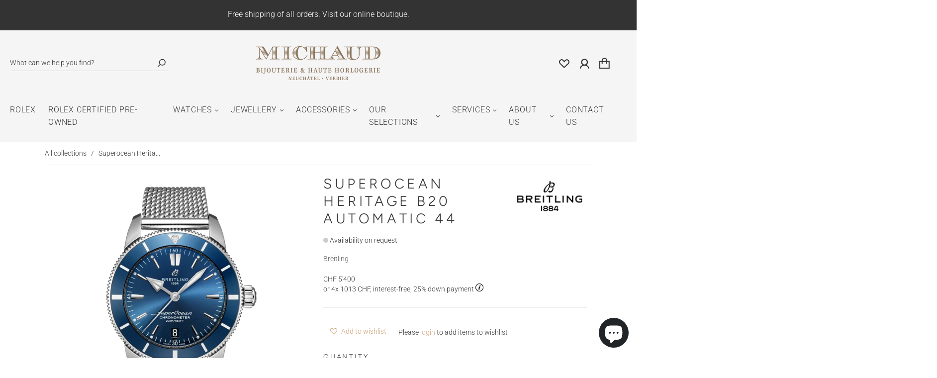

--- FILE ---
content_type: text/html; charset=utf-8
request_url: https://www.google.com/recaptcha/api2/anchor?ar=1&k=6LcKhEYUAAAAALO7r3_eECXEcNnzACJivYBemxQS&co=aHR0cHM6Ly93d3cubWljaGF1ZC5jaDo0NDM.&hl=en&v=PoyoqOPhxBO7pBk68S4YbpHZ&size=normal&anchor-ms=20000&execute-ms=30000&cb=tmtyrr4llsn1
body_size: 49420
content:
<!DOCTYPE HTML><html dir="ltr" lang="en"><head><meta http-equiv="Content-Type" content="text/html; charset=UTF-8">
<meta http-equiv="X-UA-Compatible" content="IE=edge">
<title>reCAPTCHA</title>
<style type="text/css">
/* cyrillic-ext */
@font-face {
  font-family: 'Roboto';
  font-style: normal;
  font-weight: 400;
  font-stretch: 100%;
  src: url(//fonts.gstatic.com/s/roboto/v48/KFO7CnqEu92Fr1ME7kSn66aGLdTylUAMa3GUBHMdazTgWw.woff2) format('woff2');
  unicode-range: U+0460-052F, U+1C80-1C8A, U+20B4, U+2DE0-2DFF, U+A640-A69F, U+FE2E-FE2F;
}
/* cyrillic */
@font-face {
  font-family: 'Roboto';
  font-style: normal;
  font-weight: 400;
  font-stretch: 100%;
  src: url(//fonts.gstatic.com/s/roboto/v48/KFO7CnqEu92Fr1ME7kSn66aGLdTylUAMa3iUBHMdazTgWw.woff2) format('woff2');
  unicode-range: U+0301, U+0400-045F, U+0490-0491, U+04B0-04B1, U+2116;
}
/* greek-ext */
@font-face {
  font-family: 'Roboto';
  font-style: normal;
  font-weight: 400;
  font-stretch: 100%;
  src: url(//fonts.gstatic.com/s/roboto/v48/KFO7CnqEu92Fr1ME7kSn66aGLdTylUAMa3CUBHMdazTgWw.woff2) format('woff2');
  unicode-range: U+1F00-1FFF;
}
/* greek */
@font-face {
  font-family: 'Roboto';
  font-style: normal;
  font-weight: 400;
  font-stretch: 100%;
  src: url(//fonts.gstatic.com/s/roboto/v48/KFO7CnqEu92Fr1ME7kSn66aGLdTylUAMa3-UBHMdazTgWw.woff2) format('woff2');
  unicode-range: U+0370-0377, U+037A-037F, U+0384-038A, U+038C, U+038E-03A1, U+03A3-03FF;
}
/* math */
@font-face {
  font-family: 'Roboto';
  font-style: normal;
  font-weight: 400;
  font-stretch: 100%;
  src: url(//fonts.gstatic.com/s/roboto/v48/KFO7CnqEu92Fr1ME7kSn66aGLdTylUAMawCUBHMdazTgWw.woff2) format('woff2');
  unicode-range: U+0302-0303, U+0305, U+0307-0308, U+0310, U+0312, U+0315, U+031A, U+0326-0327, U+032C, U+032F-0330, U+0332-0333, U+0338, U+033A, U+0346, U+034D, U+0391-03A1, U+03A3-03A9, U+03B1-03C9, U+03D1, U+03D5-03D6, U+03F0-03F1, U+03F4-03F5, U+2016-2017, U+2034-2038, U+203C, U+2040, U+2043, U+2047, U+2050, U+2057, U+205F, U+2070-2071, U+2074-208E, U+2090-209C, U+20D0-20DC, U+20E1, U+20E5-20EF, U+2100-2112, U+2114-2115, U+2117-2121, U+2123-214F, U+2190, U+2192, U+2194-21AE, U+21B0-21E5, U+21F1-21F2, U+21F4-2211, U+2213-2214, U+2216-22FF, U+2308-230B, U+2310, U+2319, U+231C-2321, U+2336-237A, U+237C, U+2395, U+239B-23B7, U+23D0, U+23DC-23E1, U+2474-2475, U+25AF, U+25B3, U+25B7, U+25BD, U+25C1, U+25CA, U+25CC, U+25FB, U+266D-266F, U+27C0-27FF, U+2900-2AFF, U+2B0E-2B11, U+2B30-2B4C, U+2BFE, U+3030, U+FF5B, U+FF5D, U+1D400-1D7FF, U+1EE00-1EEFF;
}
/* symbols */
@font-face {
  font-family: 'Roboto';
  font-style: normal;
  font-weight: 400;
  font-stretch: 100%;
  src: url(//fonts.gstatic.com/s/roboto/v48/KFO7CnqEu92Fr1ME7kSn66aGLdTylUAMaxKUBHMdazTgWw.woff2) format('woff2');
  unicode-range: U+0001-000C, U+000E-001F, U+007F-009F, U+20DD-20E0, U+20E2-20E4, U+2150-218F, U+2190, U+2192, U+2194-2199, U+21AF, U+21E6-21F0, U+21F3, U+2218-2219, U+2299, U+22C4-22C6, U+2300-243F, U+2440-244A, U+2460-24FF, U+25A0-27BF, U+2800-28FF, U+2921-2922, U+2981, U+29BF, U+29EB, U+2B00-2BFF, U+4DC0-4DFF, U+FFF9-FFFB, U+10140-1018E, U+10190-1019C, U+101A0, U+101D0-101FD, U+102E0-102FB, U+10E60-10E7E, U+1D2C0-1D2D3, U+1D2E0-1D37F, U+1F000-1F0FF, U+1F100-1F1AD, U+1F1E6-1F1FF, U+1F30D-1F30F, U+1F315, U+1F31C, U+1F31E, U+1F320-1F32C, U+1F336, U+1F378, U+1F37D, U+1F382, U+1F393-1F39F, U+1F3A7-1F3A8, U+1F3AC-1F3AF, U+1F3C2, U+1F3C4-1F3C6, U+1F3CA-1F3CE, U+1F3D4-1F3E0, U+1F3ED, U+1F3F1-1F3F3, U+1F3F5-1F3F7, U+1F408, U+1F415, U+1F41F, U+1F426, U+1F43F, U+1F441-1F442, U+1F444, U+1F446-1F449, U+1F44C-1F44E, U+1F453, U+1F46A, U+1F47D, U+1F4A3, U+1F4B0, U+1F4B3, U+1F4B9, U+1F4BB, U+1F4BF, U+1F4C8-1F4CB, U+1F4D6, U+1F4DA, U+1F4DF, U+1F4E3-1F4E6, U+1F4EA-1F4ED, U+1F4F7, U+1F4F9-1F4FB, U+1F4FD-1F4FE, U+1F503, U+1F507-1F50B, U+1F50D, U+1F512-1F513, U+1F53E-1F54A, U+1F54F-1F5FA, U+1F610, U+1F650-1F67F, U+1F687, U+1F68D, U+1F691, U+1F694, U+1F698, U+1F6AD, U+1F6B2, U+1F6B9-1F6BA, U+1F6BC, U+1F6C6-1F6CF, U+1F6D3-1F6D7, U+1F6E0-1F6EA, U+1F6F0-1F6F3, U+1F6F7-1F6FC, U+1F700-1F7FF, U+1F800-1F80B, U+1F810-1F847, U+1F850-1F859, U+1F860-1F887, U+1F890-1F8AD, U+1F8B0-1F8BB, U+1F8C0-1F8C1, U+1F900-1F90B, U+1F93B, U+1F946, U+1F984, U+1F996, U+1F9E9, U+1FA00-1FA6F, U+1FA70-1FA7C, U+1FA80-1FA89, U+1FA8F-1FAC6, U+1FACE-1FADC, U+1FADF-1FAE9, U+1FAF0-1FAF8, U+1FB00-1FBFF;
}
/* vietnamese */
@font-face {
  font-family: 'Roboto';
  font-style: normal;
  font-weight: 400;
  font-stretch: 100%;
  src: url(//fonts.gstatic.com/s/roboto/v48/KFO7CnqEu92Fr1ME7kSn66aGLdTylUAMa3OUBHMdazTgWw.woff2) format('woff2');
  unicode-range: U+0102-0103, U+0110-0111, U+0128-0129, U+0168-0169, U+01A0-01A1, U+01AF-01B0, U+0300-0301, U+0303-0304, U+0308-0309, U+0323, U+0329, U+1EA0-1EF9, U+20AB;
}
/* latin-ext */
@font-face {
  font-family: 'Roboto';
  font-style: normal;
  font-weight: 400;
  font-stretch: 100%;
  src: url(//fonts.gstatic.com/s/roboto/v48/KFO7CnqEu92Fr1ME7kSn66aGLdTylUAMa3KUBHMdazTgWw.woff2) format('woff2');
  unicode-range: U+0100-02BA, U+02BD-02C5, U+02C7-02CC, U+02CE-02D7, U+02DD-02FF, U+0304, U+0308, U+0329, U+1D00-1DBF, U+1E00-1E9F, U+1EF2-1EFF, U+2020, U+20A0-20AB, U+20AD-20C0, U+2113, U+2C60-2C7F, U+A720-A7FF;
}
/* latin */
@font-face {
  font-family: 'Roboto';
  font-style: normal;
  font-weight: 400;
  font-stretch: 100%;
  src: url(//fonts.gstatic.com/s/roboto/v48/KFO7CnqEu92Fr1ME7kSn66aGLdTylUAMa3yUBHMdazQ.woff2) format('woff2');
  unicode-range: U+0000-00FF, U+0131, U+0152-0153, U+02BB-02BC, U+02C6, U+02DA, U+02DC, U+0304, U+0308, U+0329, U+2000-206F, U+20AC, U+2122, U+2191, U+2193, U+2212, U+2215, U+FEFF, U+FFFD;
}
/* cyrillic-ext */
@font-face {
  font-family: 'Roboto';
  font-style: normal;
  font-weight: 500;
  font-stretch: 100%;
  src: url(//fonts.gstatic.com/s/roboto/v48/KFO7CnqEu92Fr1ME7kSn66aGLdTylUAMa3GUBHMdazTgWw.woff2) format('woff2');
  unicode-range: U+0460-052F, U+1C80-1C8A, U+20B4, U+2DE0-2DFF, U+A640-A69F, U+FE2E-FE2F;
}
/* cyrillic */
@font-face {
  font-family: 'Roboto';
  font-style: normal;
  font-weight: 500;
  font-stretch: 100%;
  src: url(//fonts.gstatic.com/s/roboto/v48/KFO7CnqEu92Fr1ME7kSn66aGLdTylUAMa3iUBHMdazTgWw.woff2) format('woff2');
  unicode-range: U+0301, U+0400-045F, U+0490-0491, U+04B0-04B1, U+2116;
}
/* greek-ext */
@font-face {
  font-family: 'Roboto';
  font-style: normal;
  font-weight: 500;
  font-stretch: 100%;
  src: url(//fonts.gstatic.com/s/roboto/v48/KFO7CnqEu92Fr1ME7kSn66aGLdTylUAMa3CUBHMdazTgWw.woff2) format('woff2');
  unicode-range: U+1F00-1FFF;
}
/* greek */
@font-face {
  font-family: 'Roboto';
  font-style: normal;
  font-weight: 500;
  font-stretch: 100%;
  src: url(//fonts.gstatic.com/s/roboto/v48/KFO7CnqEu92Fr1ME7kSn66aGLdTylUAMa3-UBHMdazTgWw.woff2) format('woff2');
  unicode-range: U+0370-0377, U+037A-037F, U+0384-038A, U+038C, U+038E-03A1, U+03A3-03FF;
}
/* math */
@font-face {
  font-family: 'Roboto';
  font-style: normal;
  font-weight: 500;
  font-stretch: 100%;
  src: url(//fonts.gstatic.com/s/roboto/v48/KFO7CnqEu92Fr1ME7kSn66aGLdTylUAMawCUBHMdazTgWw.woff2) format('woff2');
  unicode-range: U+0302-0303, U+0305, U+0307-0308, U+0310, U+0312, U+0315, U+031A, U+0326-0327, U+032C, U+032F-0330, U+0332-0333, U+0338, U+033A, U+0346, U+034D, U+0391-03A1, U+03A3-03A9, U+03B1-03C9, U+03D1, U+03D5-03D6, U+03F0-03F1, U+03F4-03F5, U+2016-2017, U+2034-2038, U+203C, U+2040, U+2043, U+2047, U+2050, U+2057, U+205F, U+2070-2071, U+2074-208E, U+2090-209C, U+20D0-20DC, U+20E1, U+20E5-20EF, U+2100-2112, U+2114-2115, U+2117-2121, U+2123-214F, U+2190, U+2192, U+2194-21AE, U+21B0-21E5, U+21F1-21F2, U+21F4-2211, U+2213-2214, U+2216-22FF, U+2308-230B, U+2310, U+2319, U+231C-2321, U+2336-237A, U+237C, U+2395, U+239B-23B7, U+23D0, U+23DC-23E1, U+2474-2475, U+25AF, U+25B3, U+25B7, U+25BD, U+25C1, U+25CA, U+25CC, U+25FB, U+266D-266F, U+27C0-27FF, U+2900-2AFF, U+2B0E-2B11, U+2B30-2B4C, U+2BFE, U+3030, U+FF5B, U+FF5D, U+1D400-1D7FF, U+1EE00-1EEFF;
}
/* symbols */
@font-face {
  font-family: 'Roboto';
  font-style: normal;
  font-weight: 500;
  font-stretch: 100%;
  src: url(//fonts.gstatic.com/s/roboto/v48/KFO7CnqEu92Fr1ME7kSn66aGLdTylUAMaxKUBHMdazTgWw.woff2) format('woff2');
  unicode-range: U+0001-000C, U+000E-001F, U+007F-009F, U+20DD-20E0, U+20E2-20E4, U+2150-218F, U+2190, U+2192, U+2194-2199, U+21AF, U+21E6-21F0, U+21F3, U+2218-2219, U+2299, U+22C4-22C6, U+2300-243F, U+2440-244A, U+2460-24FF, U+25A0-27BF, U+2800-28FF, U+2921-2922, U+2981, U+29BF, U+29EB, U+2B00-2BFF, U+4DC0-4DFF, U+FFF9-FFFB, U+10140-1018E, U+10190-1019C, U+101A0, U+101D0-101FD, U+102E0-102FB, U+10E60-10E7E, U+1D2C0-1D2D3, U+1D2E0-1D37F, U+1F000-1F0FF, U+1F100-1F1AD, U+1F1E6-1F1FF, U+1F30D-1F30F, U+1F315, U+1F31C, U+1F31E, U+1F320-1F32C, U+1F336, U+1F378, U+1F37D, U+1F382, U+1F393-1F39F, U+1F3A7-1F3A8, U+1F3AC-1F3AF, U+1F3C2, U+1F3C4-1F3C6, U+1F3CA-1F3CE, U+1F3D4-1F3E0, U+1F3ED, U+1F3F1-1F3F3, U+1F3F5-1F3F7, U+1F408, U+1F415, U+1F41F, U+1F426, U+1F43F, U+1F441-1F442, U+1F444, U+1F446-1F449, U+1F44C-1F44E, U+1F453, U+1F46A, U+1F47D, U+1F4A3, U+1F4B0, U+1F4B3, U+1F4B9, U+1F4BB, U+1F4BF, U+1F4C8-1F4CB, U+1F4D6, U+1F4DA, U+1F4DF, U+1F4E3-1F4E6, U+1F4EA-1F4ED, U+1F4F7, U+1F4F9-1F4FB, U+1F4FD-1F4FE, U+1F503, U+1F507-1F50B, U+1F50D, U+1F512-1F513, U+1F53E-1F54A, U+1F54F-1F5FA, U+1F610, U+1F650-1F67F, U+1F687, U+1F68D, U+1F691, U+1F694, U+1F698, U+1F6AD, U+1F6B2, U+1F6B9-1F6BA, U+1F6BC, U+1F6C6-1F6CF, U+1F6D3-1F6D7, U+1F6E0-1F6EA, U+1F6F0-1F6F3, U+1F6F7-1F6FC, U+1F700-1F7FF, U+1F800-1F80B, U+1F810-1F847, U+1F850-1F859, U+1F860-1F887, U+1F890-1F8AD, U+1F8B0-1F8BB, U+1F8C0-1F8C1, U+1F900-1F90B, U+1F93B, U+1F946, U+1F984, U+1F996, U+1F9E9, U+1FA00-1FA6F, U+1FA70-1FA7C, U+1FA80-1FA89, U+1FA8F-1FAC6, U+1FACE-1FADC, U+1FADF-1FAE9, U+1FAF0-1FAF8, U+1FB00-1FBFF;
}
/* vietnamese */
@font-face {
  font-family: 'Roboto';
  font-style: normal;
  font-weight: 500;
  font-stretch: 100%;
  src: url(//fonts.gstatic.com/s/roboto/v48/KFO7CnqEu92Fr1ME7kSn66aGLdTylUAMa3OUBHMdazTgWw.woff2) format('woff2');
  unicode-range: U+0102-0103, U+0110-0111, U+0128-0129, U+0168-0169, U+01A0-01A1, U+01AF-01B0, U+0300-0301, U+0303-0304, U+0308-0309, U+0323, U+0329, U+1EA0-1EF9, U+20AB;
}
/* latin-ext */
@font-face {
  font-family: 'Roboto';
  font-style: normal;
  font-weight: 500;
  font-stretch: 100%;
  src: url(//fonts.gstatic.com/s/roboto/v48/KFO7CnqEu92Fr1ME7kSn66aGLdTylUAMa3KUBHMdazTgWw.woff2) format('woff2');
  unicode-range: U+0100-02BA, U+02BD-02C5, U+02C7-02CC, U+02CE-02D7, U+02DD-02FF, U+0304, U+0308, U+0329, U+1D00-1DBF, U+1E00-1E9F, U+1EF2-1EFF, U+2020, U+20A0-20AB, U+20AD-20C0, U+2113, U+2C60-2C7F, U+A720-A7FF;
}
/* latin */
@font-face {
  font-family: 'Roboto';
  font-style: normal;
  font-weight: 500;
  font-stretch: 100%;
  src: url(//fonts.gstatic.com/s/roboto/v48/KFO7CnqEu92Fr1ME7kSn66aGLdTylUAMa3yUBHMdazQ.woff2) format('woff2');
  unicode-range: U+0000-00FF, U+0131, U+0152-0153, U+02BB-02BC, U+02C6, U+02DA, U+02DC, U+0304, U+0308, U+0329, U+2000-206F, U+20AC, U+2122, U+2191, U+2193, U+2212, U+2215, U+FEFF, U+FFFD;
}
/* cyrillic-ext */
@font-face {
  font-family: 'Roboto';
  font-style: normal;
  font-weight: 900;
  font-stretch: 100%;
  src: url(//fonts.gstatic.com/s/roboto/v48/KFO7CnqEu92Fr1ME7kSn66aGLdTylUAMa3GUBHMdazTgWw.woff2) format('woff2');
  unicode-range: U+0460-052F, U+1C80-1C8A, U+20B4, U+2DE0-2DFF, U+A640-A69F, U+FE2E-FE2F;
}
/* cyrillic */
@font-face {
  font-family: 'Roboto';
  font-style: normal;
  font-weight: 900;
  font-stretch: 100%;
  src: url(//fonts.gstatic.com/s/roboto/v48/KFO7CnqEu92Fr1ME7kSn66aGLdTylUAMa3iUBHMdazTgWw.woff2) format('woff2');
  unicode-range: U+0301, U+0400-045F, U+0490-0491, U+04B0-04B1, U+2116;
}
/* greek-ext */
@font-face {
  font-family: 'Roboto';
  font-style: normal;
  font-weight: 900;
  font-stretch: 100%;
  src: url(//fonts.gstatic.com/s/roboto/v48/KFO7CnqEu92Fr1ME7kSn66aGLdTylUAMa3CUBHMdazTgWw.woff2) format('woff2');
  unicode-range: U+1F00-1FFF;
}
/* greek */
@font-face {
  font-family: 'Roboto';
  font-style: normal;
  font-weight: 900;
  font-stretch: 100%;
  src: url(//fonts.gstatic.com/s/roboto/v48/KFO7CnqEu92Fr1ME7kSn66aGLdTylUAMa3-UBHMdazTgWw.woff2) format('woff2');
  unicode-range: U+0370-0377, U+037A-037F, U+0384-038A, U+038C, U+038E-03A1, U+03A3-03FF;
}
/* math */
@font-face {
  font-family: 'Roboto';
  font-style: normal;
  font-weight: 900;
  font-stretch: 100%;
  src: url(//fonts.gstatic.com/s/roboto/v48/KFO7CnqEu92Fr1ME7kSn66aGLdTylUAMawCUBHMdazTgWw.woff2) format('woff2');
  unicode-range: U+0302-0303, U+0305, U+0307-0308, U+0310, U+0312, U+0315, U+031A, U+0326-0327, U+032C, U+032F-0330, U+0332-0333, U+0338, U+033A, U+0346, U+034D, U+0391-03A1, U+03A3-03A9, U+03B1-03C9, U+03D1, U+03D5-03D6, U+03F0-03F1, U+03F4-03F5, U+2016-2017, U+2034-2038, U+203C, U+2040, U+2043, U+2047, U+2050, U+2057, U+205F, U+2070-2071, U+2074-208E, U+2090-209C, U+20D0-20DC, U+20E1, U+20E5-20EF, U+2100-2112, U+2114-2115, U+2117-2121, U+2123-214F, U+2190, U+2192, U+2194-21AE, U+21B0-21E5, U+21F1-21F2, U+21F4-2211, U+2213-2214, U+2216-22FF, U+2308-230B, U+2310, U+2319, U+231C-2321, U+2336-237A, U+237C, U+2395, U+239B-23B7, U+23D0, U+23DC-23E1, U+2474-2475, U+25AF, U+25B3, U+25B7, U+25BD, U+25C1, U+25CA, U+25CC, U+25FB, U+266D-266F, U+27C0-27FF, U+2900-2AFF, U+2B0E-2B11, U+2B30-2B4C, U+2BFE, U+3030, U+FF5B, U+FF5D, U+1D400-1D7FF, U+1EE00-1EEFF;
}
/* symbols */
@font-face {
  font-family: 'Roboto';
  font-style: normal;
  font-weight: 900;
  font-stretch: 100%;
  src: url(//fonts.gstatic.com/s/roboto/v48/KFO7CnqEu92Fr1ME7kSn66aGLdTylUAMaxKUBHMdazTgWw.woff2) format('woff2');
  unicode-range: U+0001-000C, U+000E-001F, U+007F-009F, U+20DD-20E0, U+20E2-20E4, U+2150-218F, U+2190, U+2192, U+2194-2199, U+21AF, U+21E6-21F0, U+21F3, U+2218-2219, U+2299, U+22C4-22C6, U+2300-243F, U+2440-244A, U+2460-24FF, U+25A0-27BF, U+2800-28FF, U+2921-2922, U+2981, U+29BF, U+29EB, U+2B00-2BFF, U+4DC0-4DFF, U+FFF9-FFFB, U+10140-1018E, U+10190-1019C, U+101A0, U+101D0-101FD, U+102E0-102FB, U+10E60-10E7E, U+1D2C0-1D2D3, U+1D2E0-1D37F, U+1F000-1F0FF, U+1F100-1F1AD, U+1F1E6-1F1FF, U+1F30D-1F30F, U+1F315, U+1F31C, U+1F31E, U+1F320-1F32C, U+1F336, U+1F378, U+1F37D, U+1F382, U+1F393-1F39F, U+1F3A7-1F3A8, U+1F3AC-1F3AF, U+1F3C2, U+1F3C4-1F3C6, U+1F3CA-1F3CE, U+1F3D4-1F3E0, U+1F3ED, U+1F3F1-1F3F3, U+1F3F5-1F3F7, U+1F408, U+1F415, U+1F41F, U+1F426, U+1F43F, U+1F441-1F442, U+1F444, U+1F446-1F449, U+1F44C-1F44E, U+1F453, U+1F46A, U+1F47D, U+1F4A3, U+1F4B0, U+1F4B3, U+1F4B9, U+1F4BB, U+1F4BF, U+1F4C8-1F4CB, U+1F4D6, U+1F4DA, U+1F4DF, U+1F4E3-1F4E6, U+1F4EA-1F4ED, U+1F4F7, U+1F4F9-1F4FB, U+1F4FD-1F4FE, U+1F503, U+1F507-1F50B, U+1F50D, U+1F512-1F513, U+1F53E-1F54A, U+1F54F-1F5FA, U+1F610, U+1F650-1F67F, U+1F687, U+1F68D, U+1F691, U+1F694, U+1F698, U+1F6AD, U+1F6B2, U+1F6B9-1F6BA, U+1F6BC, U+1F6C6-1F6CF, U+1F6D3-1F6D7, U+1F6E0-1F6EA, U+1F6F0-1F6F3, U+1F6F7-1F6FC, U+1F700-1F7FF, U+1F800-1F80B, U+1F810-1F847, U+1F850-1F859, U+1F860-1F887, U+1F890-1F8AD, U+1F8B0-1F8BB, U+1F8C0-1F8C1, U+1F900-1F90B, U+1F93B, U+1F946, U+1F984, U+1F996, U+1F9E9, U+1FA00-1FA6F, U+1FA70-1FA7C, U+1FA80-1FA89, U+1FA8F-1FAC6, U+1FACE-1FADC, U+1FADF-1FAE9, U+1FAF0-1FAF8, U+1FB00-1FBFF;
}
/* vietnamese */
@font-face {
  font-family: 'Roboto';
  font-style: normal;
  font-weight: 900;
  font-stretch: 100%;
  src: url(//fonts.gstatic.com/s/roboto/v48/KFO7CnqEu92Fr1ME7kSn66aGLdTylUAMa3OUBHMdazTgWw.woff2) format('woff2');
  unicode-range: U+0102-0103, U+0110-0111, U+0128-0129, U+0168-0169, U+01A0-01A1, U+01AF-01B0, U+0300-0301, U+0303-0304, U+0308-0309, U+0323, U+0329, U+1EA0-1EF9, U+20AB;
}
/* latin-ext */
@font-face {
  font-family: 'Roboto';
  font-style: normal;
  font-weight: 900;
  font-stretch: 100%;
  src: url(//fonts.gstatic.com/s/roboto/v48/KFO7CnqEu92Fr1ME7kSn66aGLdTylUAMa3KUBHMdazTgWw.woff2) format('woff2');
  unicode-range: U+0100-02BA, U+02BD-02C5, U+02C7-02CC, U+02CE-02D7, U+02DD-02FF, U+0304, U+0308, U+0329, U+1D00-1DBF, U+1E00-1E9F, U+1EF2-1EFF, U+2020, U+20A0-20AB, U+20AD-20C0, U+2113, U+2C60-2C7F, U+A720-A7FF;
}
/* latin */
@font-face {
  font-family: 'Roboto';
  font-style: normal;
  font-weight: 900;
  font-stretch: 100%;
  src: url(//fonts.gstatic.com/s/roboto/v48/KFO7CnqEu92Fr1ME7kSn66aGLdTylUAMa3yUBHMdazQ.woff2) format('woff2');
  unicode-range: U+0000-00FF, U+0131, U+0152-0153, U+02BB-02BC, U+02C6, U+02DA, U+02DC, U+0304, U+0308, U+0329, U+2000-206F, U+20AC, U+2122, U+2191, U+2193, U+2212, U+2215, U+FEFF, U+FFFD;
}

</style>
<link rel="stylesheet" type="text/css" href="https://www.gstatic.com/recaptcha/releases/PoyoqOPhxBO7pBk68S4YbpHZ/styles__ltr.css">
<script nonce="MOFa-WeaSQQm5eVC3-qqWA" type="text/javascript">window['__recaptcha_api'] = 'https://www.google.com/recaptcha/api2/';</script>
<script type="text/javascript" src="https://www.gstatic.com/recaptcha/releases/PoyoqOPhxBO7pBk68S4YbpHZ/recaptcha__en.js" nonce="MOFa-WeaSQQm5eVC3-qqWA">
      
    </script></head>
<body><div id="rc-anchor-alert" class="rc-anchor-alert"></div>
<input type="hidden" id="recaptcha-token" value="[base64]">
<script type="text/javascript" nonce="MOFa-WeaSQQm5eVC3-qqWA">
      recaptcha.anchor.Main.init("[\x22ainput\x22,[\x22bgdata\x22,\x22\x22,\[base64]/[base64]/[base64]/bmV3IHJbeF0oY1swXSk6RT09Mj9uZXcgclt4XShjWzBdLGNbMV0pOkU9PTM/bmV3IHJbeF0oY1swXSxjWzFdLGNbMl0pOkU9PTQ/[base64]/[base64]/[base64]/[base64]/[base64]/[base64]/[base64]/[base64]\x22,\[base64]\\u003d\x22,\[base64]/CnsK+w7nCglXDkwIgP8OCGWzCpH7DmVctGMKXCSEdw7tBLitbGcOLwpXCtcKKb8Kqw5vDhmAEwqQtwpjClhnDkMOEwppiwrbDnwzDgyPDhll8d8OgP0rCox7Djz/CjMOkw7ghw4DCn8OWOinDlCVMw4xSS8KVNVjDuz0Bb3TDm8KhTUxQwq9Sw4tzwpk1wpVkY8KCFMOMw4sdwpQqB8K/bMOVwo0Fw6HDt3ZlwpxdwrXDmcKkw7DCoQF7w4DCncOzPcKSw4PCncOJw6YySik9D8OvUsOvJR0TwoQ8N8O0wqHDlCsqCTrCo8K4wqBfNMKkcnvDgcKKHHlkwqx7w6TDnlTChm50FhrCgcKwNcKKwrsWdARcCx4ua8K6w7lbCMOhLcKJYxZaw77DtcK/wrYIPl7Crh/[base64]/[base64]/DvsOxQh/[base64]/CmMK/SU7Cs8ONw70gw4ZIw7sNw4YTw7XDr0nCl8KOw7jDn8Ktw7jDj8Odw6VRwqfDlC3DqnAGwp3Dly/CnMOGCQFfWjHDhEPCqkIMGXljw5LChsKDwpzDpMKZIMOOAiQkw6lDw4JAw7jDicKYw5NpF8OjY1kRK8Ozw58OwqkKSD5bw44zV8OTw7QrwpbCgMKHw4QOwqzCt8OPdcOKBcKYYMO/w7/DocOswrAFeRw7fWYIEsK3woTDs8KYwqDCkMOMw6N2woEhZkcrSxjCqjx3w58kNsOWwpzDgzjDmcKyQzfCt8KFwonCisKEeMOZw47DlsOvw47ColXCk0wewrnCvMOuwqQFw6M+w5zCpMK/[base64]/DiAhQOXMkw6soQsKIDMKUw7Avw5MuAsKRw7zCtlPCkRXCscO4w47ChMO0RjLDuxrCnwpKwoEtw6pkNioLwqDDlcKzen1IYcK2w6RRHVUdwrdLNDbCrQZ/YMO/w5QHwrd1CcOiMsKVagcVw7TCgx4TJVkmQcK4w6JAVMKBw5fDpUQnwq/[base64]/[base64]/DghzDp15iM1sXSsKOwonDtcKxbEXDscK3P8OYDsOOwqzDgiUmbjFHwrHDrsO3wrRow4XDu2XCtQ3DpF8lwq/CrULDtBvCnmJaw4sPBVJfwrTDnTrCrcOww4fCvyDDjsOpN8OtAcKYw7ACYD1fw6Z0wpc/SgvDmCnCsVDDjB/[base64]/DuMOhMRTDqMKGdnPDvWnDonPCqcK8w5PCv3BtwpZhCAtgGcKffXDDjUJ5fmvDgMOOwqDDkMK6TgnDk8Odw4JxJ8KYwqXDoMOnw6PCmcK0dcOnwqRiw64WwqPClsKDwpbDncK/wpPDucKPw4jCn2RGLQfCkMOKaMKLIA1Hwrd6wrPCuMKqw5rDhRDCnsKBwp/DuypVJ28UJgPCv3vCncOowpxEw5FBKcK4wqPCosO2w48Mw7p3w4A3wrBcwoJkLMOYIcO4FcOAbcOBw4ItSsKVW8O3wpLDpxTCvsOvCkjCl8Omw79nwqU9AkFOVHTCml8Ww57DusKISgBywqfCnXDDgwg4L8KTc2UoehE/aMKxIBE5Y8O1K8KAUVLDj8KOSyTCjsOswrF1IxbDoMKuwpHCglfCslDDqn1Xw7jCoMKII8OFXcKHQkDDqcOaOsOHwr7ClzjCjBl/[base64]/OsOONBnDl8KQwrxMImzCh3B8wpMUw4zDpFEuw6w/RxV4cAfCo34KCcKjIsKnw7RaFMO8w5nCsMKdwoIOPVDCuMOOw7HDk8KyQcK1CxZQK2M/[base64]/wrjDlBEHVADCj0jDmFw7w4Vqw4/DmCslckh5E8K3w5Few6B+wqIaw5zDsj/DpyXCicKVwq/DmjkNTcK/[base64]/[base64]/DqmHCvlfDsiN3EcKgBsKqw43DuMKWw5/DgsKKRcOBw4HCmULClUnDhy4/wp5Uw5Z/wrplO8KGw63Dt8OLH8Kawo7CqArCl8KMXsOLwpbCosOZw7jCrsOGw6oEwogZwoJJZgXCtDTDtkw2UMKNasKmb8O/w6fDggw8w7hLfDrClANFw6MADRjDqMK4wobDucKywrnDsSkew4vCkcOTOsOlw7FCw4oaasKmw45BK8KxwpnDpFrCi8KTw5HChlA7P8KIw5pBPDHDhcKUAl7DgsOuHkYtKyfDiw7CqUpyw5kgecKYSMOKw7HCl8KwL3rDv8Ohwq/DgMK+w4VSw7lZcMK3wo/ChsKRw6TDnU7Cn8KhCh9/[base64]/SyHDmsOGw7bCqsK0RQwOacORB8OhwoEEwp8xVmbDocODwoMQwpzCuznDrXnDjcK8EcOsJSNiG8OGwq8gwoHDjTPDkMOgT8OdWzTDvcKiYsKfw5slXikXDUdIRcODZiPDqsOHcsOHw7/DtMOzJMOFw7h8woDDnsKHw5IJw5UaIMKxDAF6w6NsE8O2w6RnwoIRw7LDq8OSwpHCtCTCicK/c8K0GVtUXUpWbsOvX8K+w41Rw4/CvMOVwqLCqsOXw43CoV0KRQVkRzNWR14/w4bDl8OaPMOPZWPCiWHCkcKEwqrDpiTCoMK3w4tKUwLDqAcyw5MBI8Klw604wrM6KxfDhcOzNMOdwpgVbTsXw6LCksOpOj/CusOUw5zDnhLDiMKiHXE7wphkw6AWTMOkwq1RSnDCjz52w7cdZ8KqfzDCmwPCtnPCoWJcDsKebsKWV8OFPsOBL8O1w5AID1ldFxPCo8O4NzrDksKewofDoDLCgsOnwr5PRAXDiVPCtVcgwrkne8KvQMO1wrt/[base64]/Cgi1uw7A7REFYcnYOwoDCoMOXBA8Lw4rCikNBwo0jw4XDlsKAcGjDlMKLwrvCq0nDjj1xw4nCj8K7KMOfwo7Dl8O2w5dSwpB2DcOaB8KubMOXwqPCtcO9w6PDoW7Cgy/CtsOXd8K0w7zChsKEUsOuwoA1WyDCvzfDm2Fbw63DpSJ4wrDCt8OPEMONJMOVEBzDnVnCjcOPScOww5R0wonCr8Krw5jCthMQJcKRPVzCiSzCsX/ChHHCuGopwq8FRcKyw5DDp8KEwqRGOnjCuFJeGFjDjsK+csK4fXFmw6QKQcOGLcOQw5DCssORBhHDqMKEwo3DiQZKwpPChsOGNsOsUcO6HhLCtsOdS8OAfSgmw7g2wpfCq8O/Z8OqacOYw4XCjzbCgU0qwrzDhgbDmQhIwrvDvwYhw4J0Yzsuw4UCw6YLWkLDmifCmcKgw6/CsT/CtMKhM8OSIE8rNMKtOMOQwpTDgFDCq8OyMMKPMxzDhMOmwrDDosKfViPCh8OkYMOPwphDwq7CqMOYwpXCvMKYFjTCgFHCvsKow7QAwoHCn8KwehBWDH9qwr/CpAhidzTCmnFnwojDs8Kcw4YCT8Oxw69fwoh7wpUEDwzCiMKyw7RecsKXw4kOWcKSwqJNwr/[base64]/wpYeUClRwqPCjjXDkUZzw5Bww4AFBMOJw4VUdiHCssKzQnRvw7rCqcOYwonDvsOYwqrDtWbDhRLCsHHDhmvDisOoQEXChE4ZH8Kfw5Buw7bCvUnDt8OWNmTDnW3Du8OUcMOuJ8K9wq/CvnYGw6cUwr8dIMKqwrFJwpLDhG/DmsKbD27CuiUCZ8KUPGnDhxYcR0BbZ8KswrfDsMK8w6QjKlXCrcO1EWRXwq4tD0PCnGjDkMKiHcKjXsOCGcKZw4bClQ/Cq2fCvsKUw7xIw5hlIcKNwo3CgDrDr1PDk37Do2nDqiTCjUXDmCgCXVzCuyULcjd4P8KyfDPDsMO/[base64]/CkA5QwqwRwqxAwobCsTZ7Bhd+OsKNwr/CrGnCosKbwrPDnyTCq17CmRhDwofCkCZ9wrfCkyMbVcKuRGwMJ8OrVMKAHRLDrsKUF8OTwqXDl8KeCCFDwrYKMxZpw51+w6TCisKTw57DgjTDgsKrw4VMa8O+HEHCjsOnU3lZwprCnELCnMKbCsKvY1leFzrDvsOHw6bDv07CiT/[base64]/CrEJ+woMLahzCrnnCqMOrwpA3w5BWLMKmOcK3VMOiSMOYw6rDgcK/[base64]/w4YgcwjCjHHDuVkhw5fDusOHFg3CrQcwUcOFOsOKw7vDulE6w6dnw4DCiQVKJcOSwq/DmMO+wr/DoMKLwrFcGsKXwooawo/DqzglQVsFV8KKw4zDjMKVwqDDh8KfaCxfSwpNLsKww4h4w7AMw7vDpsOdw4TCmmlUw5FzwpTDrMOLw4rDisK1fwsxwqQ/OTkGwp7Dmxldwp16wp3DucK4wr1VE042LMOCw7R/w5w0eC4RUsOJw6sxSxMjazrCqEDDrjouw77Cgm7DjsOPIDhpY8K/[base64]/ClENaHsKAfW/CiSAzw5PCi8Khe2IFaMKfwroWw4YTICfDq8KIV8K4aUDCpkLDuMKAwodsNFEFeEtKw79mwqhqwrXDgsKHw5/CsiPCvx11c8KDw5oCGxnDrMOKw4wRGid2w6MXdsK5Sy7CnxguwpvDnDvCpC0ZJHMTNBfDhiorwrjDmMOneBFUfMK8wqVKSMKSwrbDjlIZHGg4UMO0RMKQwrvDu8ONwpQgw73DrDLDhsKkw4g6w5tdwrEwZVjCqHUkw5/DrUrDicOYCMKywqMqw4jDucK7P8KjecO+woJscnfClzRIDsK5eMOiGMKHwpYAIWzChMOHcMKzw5nDssO3wrwFHiV0w6/Cr8KHHMOPwooSZF/[base64]/Dq1DDncKMwqYnw67DocK6w4nDpMOMwrBbUXtKJsKTGycqwojCh8KVacORBsKPKcOxw4PDuBkPPcK9asKywoM7w4zDu2zCtCnDssK4wpjCnH0AZsKFVXgtECDDmcKGwpsmw4/[base64]/EcKowrQRVsKsw4smL8KSwqMrL8OHw5VsY1Zaa3jClMOnCQDCqC/DsGTDukfDo2xBbcKSeCQVw5/Du8KMw4BuwpF8EMO6QxnDtzvCiMKMw5t0WFHDicKdwoERbcKCwpDDqMKBM8ODwo/CjlUvwozDqR52McO3wpfCusO5PsKXDsOcw4sFJcKQw55GJ8KzwpDCljPDhMKcNUHCk8K3QcO1HMOYw4jCoMKURwrDnsOPwoLCgsOndMK/wovDo8Ojw5Zyw4xjLQpew68dUEZ0fHzDmSDDrMKrLsKZYcKFw6Y3XsK+SMKbw4UUw7/Cr8K5w7XDpy3DqMO5ZcKHYjd7WzTDl8OxNMObw4vDrMK2wrZWw7HDhBw6CmLCtS86a0EXfHkdw7Z9PcOzwopkIEbCiB/Dv8KYwpd7wpBHFMKsGWDDgwh9cMKRcjNew5bCj8Okc8KLf1V5w6giBGrDlMKQci/ChDxiwqvDvcKxw5cAw5/DmMKBcsKkdQHDhzbCsMOgw5fCm1wwwrrDjMOBwrXDhBs2wotzwqQzYcK/YsKmwpbDoTFrw58/[base64]/dxB4C8KGAgbCj2zDicOrNMKnOzzCqcONwo7DpRrCs8Kkcxkmw5ZqQxvCqE8ewrZce8Kfwok9KcOQdQTCukduwpwiw4zDpWxlwoBNBsOqVEzDpD/CsmxffE9Vw6RlwrXCv3RXwqFrw55/[base64]/DkMONwoXCs8Kfwo5ww4BFw5LDjklywprDrWkbw7/Dt8Kgwotjw4fCh0QiwqjDiVzClMKTwqsmw4gaX8OyDTRmwo/DhRXCpivDsFzDpk/Cq8KaC0pbwqgcw5jChh/[base64]/wpPCvcOZw63CuHfDuMOGHcKRWCfDpMOkwpvCr8OMwq7Cu8KFwoAjasK6wo9VdVI2woYnwo4pK8KCw5bDv3/DrsOmw6rCv8OMSldIw5JAwrTCrsK1w7kTN8KVNWXDgsO5wpfCkcOHwr3CqSLDrAfCoMOHwpbDq8OXw5oLwqhBDsOwwpgTwqxVRcOewqZKX8KXw45Ua8Kdw7VYw41Cw7TCvwbDnC/[base64]/esKZw55Jw5HCiS1pw6/DjC/DuMO5w6PDmi7CiTvDth97wrrDrQ8sWcONfV3CkWLDrsKFw4MZIzVUw7sCJsOLV8KqCX8ABBnChCTCj8KoGcOuBMKOQG/Cq8K4ZMO6ZBrChAPCoMKaNsOxwoLDhRExZUEZwqfDl8Kaw6jDqcO1w5bChMK+OyR1w4TDkn/[base64]/CusOqw44Yw5Ahw4RtVsKlQmxuwpDDosOjwoDCpsKbwqrDkXLCvXHDsMOXwpUcwovCncKzbMK4wpx1c8KAw5/Do0ZlG8Kcw75xw7Mrwp/CoMK4wotcSMKnFMKaw5zDjAvCjkHDrVZGcyt7EV7CmsKyJsOnNndPL0bDsydxEgkCw741U2TDsQw+Ox/CtgNewrNJw5VVFcOIScOUwqzDv8OdW8KjwrQyFDU9XsKfwqbDksONwqdYw4Icw5zDscKZWsOswplGYcK/wqEnw53Dv8Oaw7VgMcKeDcOXd8Omw5Jzw59Ew6gKw4XCpyk1w6nCmcKlw5NgKMOWDH/CtcOWe3rClEbDvcOEwofDigE0w6/Dm8O1X8O2RsO0woQqSVtYw7nDgMOXwpkSZ2fDt8KLwp/[base64]/DkMKhw7jDl8OFwobCuMKKQh0mw785XkzDscK4wprCvcOtw4/CjMOHwonChg3DrG1jwonDkMKCNQpeeAbDjiVywpvCrcKHwoTDulTDp8K0w45fw6vCicKow65KeMOAw5nCqj3Djy/CknVgfDjCgW4xXygiwodHWMOCeiMtUArDlMOBw643w4dmw47DryjDjWbDsMKfwoTCvcKrwqwyCMO/dsK3dm5HTMOlw5TDrgMVKGrDmcKsYXPCkcKNwpcew5DCiy/[base64]/[base64]/w4Flw7I3w70vCX0uw7Qow6V4QDxHUkzDjkTDqcOPMh9HwqYJZAPCpHwaR8KhFcOOw4/CoyDCkMOvwqjCp8OXbMOkABnDjSpHw53DnE3DtcO8w6ANwpfDmcKxIRjDkxc2woDDjXljOjHDt8Omwpskw7/DhwZieMKFw6hGwrXDk8Kuw4fDr3wFw7PChsOjwrlLwrABGsKgw7vDtMKBZ8OoScKqwoLChcOlwq9RwovDjsKewopYJsOrZ8OCdsOBw7jCsB3Dg8OJFX/[base64]/CgMK7wq/Cuj7DuTY+AcKiwoAfUMKKw5QcwpnDh8KDEzVXw73Cnm/CgEnDknLCvF0xQMOSK8KVwr4nw4fDiQt2wrbCi8OUw7nCrG/CghNKI0/Cs8Orw5sJPV9tHsKlw6bDghnCkjdHVT7Dr8OXw5zCvMKMScO0w6bDjAsxw5sbcCYjfknDpMOuLsKaw7h4wrfCjlLDuSPDmlpTJMOYfnc4NVV8VcKWEsO/w5LChSrCh8KIwpJGwobDgHfDg8O/RsOpIcOBMlV8TDsgw4AxMXrDrsKMD3Bpw7XDsyJGSMOsIHnDshPDoEs2ecOmIxDCgcOOw4PCpioiwonDhCJKEcO3LmUTVnPCsMKMwocXIAzDqsKrwrnCh8KZwqUuwqXCv8KCw6/CiFjCscKTwqvDiWnCmcKlw5PCoMO7RxfDh8KKO8O8wokaQMK4L8O/MsKrYl4HwqgtZcOcEGnDoVnDgXvCk8OYTzvCuXTCocOswozDgXTCo8OqwoYQK3Z5wql5w6A9wo/CnMK6R8K4KMKULhDCsMKfdcOWUAhLwovDpsKdwpnDi8Kxw67Dr8Kmw69rwpjCj8OrUMO3NMOqw41xwowtwpIEP23DnsOsQ8OxwpA4w7NowrkbCjJOw7Jow7c+J8OyAkduwpDDu8K1w5jDu8KiKSzDgyzCrg/ChkHCm8KhO8OBdyXCjcOcI8Kjw757NArCnFrCoj/CgRM7woDCqS5bwpfDt8Kcw6t0wpxrCHPDs8KIw58AWHIkV8KBwrbDnsKmF8OMAMKdwpw4KMO9w6bDmsKKIDxZw4bCtCNnfzVQw6fCg8OpT8OyezXCilVewq5nFG/CgcOSw79HeT5oTsOGwr4SdMKhcsKGwp1Qw7FzXhPCgn5ZwoTCq8KXMU0hw6cZwrwxTcOiw7bClHbClsO2RcOlwpjCijVwCD/Dr8OswqjChW/DlGUWw7pXf0HCtsOYwpwSYcOqaMKbBkJTw6HDs3Yxw550UnfDicOCImRswo5Sw4vCocOIwpULwqzClsKZbcO9w5tVXyxVTiAKRMOeecOPwqUQwokuw6xSIsObZy1wJDwFwp/DnmjDq8KwJitbXF0rwoDCglteT3hjFHrDv3bCgAw8WlRRw7XCmn3Dvhd/fT8CcFpxR8O3w7NsIiPCocOzwqQPwqcbBMOsCcK3HCVJHcOVwr9dwoxIw7LCiMO7e8OgDlTDmMOxF8Kfwr7CiDROw6vDukLCumnCmsOvw7/CtsO0wo8hwrACBRQCwpAgZRxHwpLDlsOvGMKPw7/CvsKWw4MoOsKTEClVw4w/PMK7w4Q/[base64]/DgMKcGMOnwpbDtcOCwrLDkhLCuUduSlPCscKGD2EvwrjDq8Kow6x0w4DDosOmwpLCpXBTemMYwpwAwrjDnUA/[base64]/Cvkp6wo4Mw6HDniHCjkDCkMOtwojCg393wqfCp8K0w4gmH8OWw64SdWLCg1oGb8OOw4Ahw7rDscOewoLDnsOAHgTDvcKhwpvCiB3DicKLGMK/[base64]/DmMOTZcOdwqwMwr12DQNUw5/Cp8KdLsKPwqpbwonCpsKYd8O7SgwJwqk8QsKiwoLCozTCgsOMb8OCUVnDtVdwNcOswrcQw7jDlcOqEldOBVtYw75Wwo4xVcKZw7cTwq/DincEwpzCqnk5woTCiAwHQcO7w5TCiMKmw4/DhX1YO0fDn8O1Wh9/R8KUDw/ClHPCtMOCdWHCrC49NFnDuxrCscOVwqfDrcOADnfDlAwOwpbDnQcgwqnCmMKPw7Z7woTDlDNVVTLDpMO7w5FZO8OtwojDvHDDicOdZBbCg1dBwrnCqMKdwocEwoA8E8KxDH1zd8KXwoMhV8OebMOTwp/Cp8ORw53Dlz1sBMKhQcK+AxnChEBtw5cMw4wrWcOqw7jCpDvCr25Wb8KpQcKnwphINUYHESwPXcKHw5/DlCnDicOwwpDCgy8dFi0zZAl+w7lRw7TDgnV8wo3DpxjCs27Dp8OYHcOVOMKkwphrWzPDicOyIXfDjsO+wpDCjyDDr0BOwqbCuSQJwoTDjDTDjsOUw65nwpXCj8Oww6lCwoEswpxXwrEkKcKtEcOlNFbDt8KVM0AuQ8KIw6AXw4DDqk/CsRhUw4HCr8O0wrZ6BcKKKnzDkMOgOMODYwLCgXbDnMKbcw5sDjjDsMOVa2zCmsKeworDngrDuTnDtcKbwpBENyIAKsO8cxZ2w6clwrhDTsKJw6Fuf1TDucOQw7vDmcKSJMObwqppdELCiBXCv8KhT8Ouw5rDosKkwpvCmsOewrvCr0BAwrgmfk/Ctx5KelHDnBDCo8Knw4jDj3IVw7Jew44fwr4xVcKPDcO7QS3DrsKcw6NkBRBeYMOZFgZ6WsKLwodPcMOvJMOYR8Oieh/[base64]/DsMKmamBMd8K7w4VDw5ozwpzDvTsawqhpcMKwBi7Ds8KaaMOoHUzDtALDhypfETtXX8OxcMO5wosHw4x8RMOuwqbDijAkYwbCoMKJwoNrf8OHRkTCqcOMwoDCjcORwpR9woMgQ1d7VWrClh/[base64]/DjXQNGMOuwrIpw4BIwrtSwopSwpkxw419D24nwpx3wrZPAWTCr8KYK8Kqd8KFI8KlFMOHfUrDkwYbw5RkUQfCmcOjAlskdMKtCW3ClMKJW8OMwqrDiMKdajXCkMK/IB3CuMKhw43CrsKww7Y/a8KfwpstPRrCtAfCgV3DoMOpZMKzB8OtcUkdwofChglXw5LClXNLSMOJwpUpWngvwqTDv8OqG8KsHxIKUljDhMKrwog7w4HDm2PCrFnCnAPCp2xtwqnDj8O0w6oOHMOtw73Cp8Kdw6YtbsK3worCu8OmRcO3YsO/w5NJHSlow4bDjWrDrMOHdcOkw60HwoZQGMOeUMOOwrs8w4Z1eAzDqBZVw4vClDIIw7obND/CrsK7w7TCl1HCgDttXsOAUh/CqsOYwqjDsMO7woTDsmAfP8K8wqMpcCjCiMOqwoULH0cpw6DCv8K9C8OTw6lxRiHDpsKSwok6w7RNYMKew7/DmcOFwpnDicOtZy3Dl2kDJ1/DvxYODW5AIMOxw4t4P8KQdcOYa8KVwp1bbMK5wosYDsK2ScObYXgqw67ChcKVbsKmY3sEUMOlXsO1woLCtToFS1dVw7BDwoXCpcK5w5MBLsOcGcO/w4Iww5jDlMO0wpJ8dsO5R8OHRVDDusKzw748w79nHEpWTMKYw7Ecw7Ilw4ANXcOrwrUYwrFjG8OrPsOkw4c5w6PCjWXCjMK9w6vDhsOUTjwff8OcQxfCicOpwrtRwpjDl8OeOMK6w53ChMOBwrx9ZMKqw7I5Ax/DljQhOMOtw6HDm8OHw61rQ0/DqgrDl8OjY0PDoBV6WMKrKWfDmMOCYMOcAMOVwrtAIMO1woXCp8OPw4DDnSZHDg/[base64]/CjSvDl8O8OsKybMKzwofDuWUAYHknwqvCu8OfWsKPwrMDNcOdYDDCgcKlw7rChgLCnsKew47CoMOoEcOXbzFpSsKnIA4UwqJTw5vCpjZQwrNJw60VeSXDt8Kdw71hDcKEwo3CvSVZSMO3w7PDo3LCijZxw6Qgwpw3HMOXDj4/wrjCtsOvD14Nw44Qw6fCs2lOwrzDozg6LFLChTggO8KVwoXDvRxtFMO2LGwKDMK6AwERw7TCtcKTNGXDrcO4wofDtw4owqrCv8Kww6wtwq/Dm8O7EMKMG3hDw4/CkGXDmXUMwoPCqU9KwqTDtcK6d3QWa8OPHC4Uf37CuMO4ecOawrDDh8Oid348wo1NJMKLSsO6KMOJCsK7FcKTwqrDi8OfDnHChxs6w6HCuMKjacKlwp1Zw6rDmcOUNBBpSsOTw7vCtcKDdgoWdsO7woFfwpjDl3DCosOKwpNFEcKvbcOhO8KLwr3CvsK/eldUw5YQwrIew5/CrHXChcKZOsK5w6XCkQ4Awq4nwq12wpRAwp7DpEXDvVLCsGgAw4DCm8KWwrfDl0rCgsODw5fDnwHCuzzCtS3DnMOmTBXDsxzDvcKzw43CvcK/bcKbZ8KOU8KBE8KjwpfCosOaw5bDiVsZHysIemBRUcOfBsOjwqrCt8O5woRNwo/DkmlzGcKQUApjIMOZdmZ3w7wvwo0dL8K0VMKqCMK/[base64]/woQdw7LDsQUVasKiTMO2U8KawpXDjXJQEUTCkcOzwqhpw6AnwrjDl8K8wrthfW0FccKVe8KOwrlgw4BLwq8QF8KawqVSw5VnwocIwrrDqMOMK8OEBA1wwp/[base64]/[base64]/[base64]/CjcOOw5/Di8O6wq4+RAfCnDhmB8KqbsOww44rwpbCrcOcE8O1w7/DtGTDnTnCp0TClGLDr8KAKErDmFBDemHClMOHwo3Du8KdwoPDj8OGwojDvCpbagRzwpbDrTVVT1I+CVs7fsOdwrXClTMhwpnDogtIwrRXUMKTNMO5wo3CisOmfiXDqcK/A3Iqwo/Dr8OldA84w49XXcO1wq/Ds8OFw6gXw64jw6HCgsKXH8OxFGwFO8Opwr8VwrXCgcKmUcOsw6fDtUPDisKNZ8KKdMKQw79Zw4rDjQ5aw4LCjsOPw5fDr3LCq8OmbsKFPWxGH2sVPTNgw49oUcKmDMOKw67Cn8Ovw63DlS3DjcKWIk/CvFDCnsO/wodmPzwGw6dUw5xfwpfCncOXw4PDucKxQcOVEVFew68SwpZ7wocfw5/DnMObVTTCi8KKJEnCly3DsS7DqcOEwqLCksOqfcKObcO5w6s5DcOKCcOaw6siZXbDgU/Ds8Ofw6/[base64]/w6Qyw5LDhcKdw43DlsKlw5cHCWPDqsOFQMOVwqDDjAtJwq7CkGYlwqFcw78gCcOpw7VFwq8tw6jCrikewoDCt8OQN2HCih8dbmEsw693FMKJWU43w7haw7rDisOIJ8OYasOnY1rDv8Kvfi7CicK/JXgaNMO/w5zDjXTDlGZiHcOSZ0vDisOpXQIpZ8O/w6zDoMODLW1Dwp3DvTPCj8Kdw5/CpcOrw4kjwo7CtANgw5J9woVyw6UadzXCt8KGwrQSwqx5G1ogw5syDMOjw6fDvjBeP8OtV8KaNsK2w4PDiMO2A8OjHcKsw5PChiDDs1vDpDjCs8KgwrvCosKbIx/Dnmdub8OpwpDCmk11cQZmS0RLR8OUwo1PajwLA2hIwoQow5whwp5bM8Kiw44bDsOswo8FwpDDkMOmRSohOEHCg2NYwqPCkcKbM2Aswrd2NsKfw7PCokHDljgqw58sAcO6GsK7ESHDojnDvsK/wojDl8K5dAYYdltyw64Yw4QLw6vDqsObBFLCj8KNw7BRGw5gw7Juw5/CmsOjw5oJHcO3wrbDkifDggx8JsO2wqBhAMKGQhbDm8KiwoRywr/[base64]/wqwuc8KKw5HDp8O2wo8JCxHCvMKjesK7bQ7DiXwdwqnDv2LCtVNAw4/CuMKyDsOSNwHCjcOwwpAiCcKQw6nDqi48w7dHFsOhd8OBw6PDtsOJMMKGwrBeL8OPNMObPVp2wpTDgS/[base64]/CmFRPPXPCtsOOXmRvw5rCiMKfSgtMVMKsUkHCjsKJalzDlsKgwrZVcH9VMsKIPcOCAiY0OgPDpiPDgHsPwpjDrMKhwpcbTQzCrgsBBMKEwpnCqRjDuCXCocKLUMOxw6g1P8O0ZClywr9EJsO/dC1gw6nColo8ZTx4w67DgVFwwpoIwr4uQFxRcsK9w7g+w4hCZcOww5BAbcOOMsK1CFnDqMOMPFBHw5nDm8K+TR0ZbivDs8OOwql9DxNmw40uwrPCncKEacOjwrgtw4vClQTDgcKLwrfCusOmSsOoA8Ofw6TDssO+TsKZc8O1wrPDihPCu37CrXRETXPDpsOHw6rDoB/CmMOswqZPw4DChkoMw7rDuxoxZMKjWHLDqF/[base64]/CtRzDusKyHSzCu8OPwpx3wopLwottwqJGb8OGcTNYL8K+wq7CkzIUw7rDrsOqwpxTcsKSBMOSw4oJwpPCowrCmcOww4LCj8OGwrRew57Dr8K3MSlNw53Cr8Khw412e8KWTCs/w4c4YEDDuMOXwop7c8O4aAkKw6DCr1l5YilcCcOJwp7DiVodw5A/U8OuAsOdwr3Cnh/CiALDh8K8C8OdEwfCpcOsw67DuEFdwrd0w6NCdcO0wpMfCSfCg3F/[base64]/Dvy1ww6JPdVjCmgTDmsOIQBpYScKPEcKmwrvDvl1Fw5DCjD3DvinDrsOhwql9XEjCs8K4TBFgwqQgwqoJw7PCh8KneT5/[base64]/woDDucO/UMO9wr3CnsOkXEXDnzrDjDnCnV3DlisWw446Y8O2YMK0w6p8IsKSwqPCqsKzw4YKLFDDpMO/NFVLD8O8esOvfHjChU/CpsKGw7BDEWvCgy1Owr4FGcODW0EzwpXCj8OIDcOywp/DiiBFOsK7A0Eac8KUbT/[base64]/w5bDlRnCkjrDhBErwqt8wrrDmSbChTZDXcOmw7fDqHbDm8KULCjCliNswobDvcOcwos6woo2Q8K9wqnDu8OZH0xjQCLCiBk/wqg9wqNzFcK1w7fCtMONwqYLwqQoWzsIUlXCrcK0BTjDi8OjecK+ZS3CjcKzwpbDscKQG8OxwpEIYSQTwrbDgMO8AmDCvcOmwofCi8OUwolJE8KyOBkzB08pF8OEQsOKS8O+A2DDt0/DpcOmw5NFRjrDusKfw5vDpWVEV8OHwpp9w61Kw6sAwrfCjGBWQyfDo03DrsOHHsO/woZvwqnDvcO6wpTDssOUD343HnnDk1QBwrfDpTMEd8OmF8KNw63DmMOzwpfDgsKGw70dIcOwwrDCn8KMRMKZw6xdcMKbw4TCq8OVdMKzMhLDkzvDrsOwwoxmSUJqW8OUw5/Ct8Kzw6tPw55pw493wr1nwo5Lw4oMPsOlKGYuw7bCjsO4wpbDvcKQQDBuwrbCgsKIw5N/fRzDl8OdwrU2cMKHVjYIKsKHKjxuw6V9LMOyDyxOdcOZwppeK8K9RRPCk3IZw6Mjwr7DksOlw7PCoV7Cm8KuE8KywpfChMKxcAvDs8K9wqvClQfCnj8fw4zDplEFw5NqWGzCr8OdwrDCn2zDlErCjMONwpBAw6c0w5EZwqYlwpfDshoPI8OGR8O+w7vCsQV0w7t/wo96A8Onwq/CtRfCksKHSsOxX8ORwp3ClnXDsBFvwpPCnMKMw4YBwqN1w6TCrcOMTiXDgUVYOkrCrGjCuQ7CsSppIxnCrcKBBA50wqjCv0bDgsOzVcKwHk9LZ8OdZ8KJw5HCsl/Cg8KHCsOTw77CoMKpw71cIH7CjMOtw793w6nDrcOdVcKra8KPwo/Dv8Oywp0qQsOTZsOfdcO/wqcRw5NFGU1VdUrCkMKvBhzDqMKtwok+wrPDlMO4YVrDim8pwrfCjAgQIm46ccKuYsK/HnR4wrrCtScJw5LDnXMDdsOOXhPDisK/wpMKwqx9wqwGw6HCssKWwqXDgm7CkFFjw60rU8OjVC7Dn8OFNcOwLyTDgj8ww5jCvUXDlsOEw4rCoVtBNi7ClcOuw51xUMK3wocFwqHDujzDgDY7w54Xw50awrXDvg5aw6kSF8KhfEVuDD3DssOJTy/CgsOXwpNDwotfw7PCisK6w5psacKRw4MPYTvDscKxw6x3wqUpbMOowrNQI8KNwqLCg3zDlUnCq8Oawq5VeWwJw5B5QsK8anEfwq84O8KFwrPCj2NIIsKGfsKUdsKTFcOoKw/DkUXClMKcesKiKXhrw51mFiLDrcO0wqobesKjH8Kjw7/[base64]/w7XCrhkYFsKBacKpw4LDqU1Pw5sXw4HChsKywqfCrSIcwrBVw69CwoHCoEdXw4gnWjtNwr5vGcKNw53DtVsAw6Q4BsO4wozCgcOlwpLCumJfXXgNNgTCgsK6ZQ/DtAA4RsO/JcOnwrozw4HDt8OECm1aa8K4IsOyYcOnw6YGwpHDhcK7J8KdE8Kjw6RKAWdxwoA4w6RZQSpWLVnCpMO9cnTDpMOlwpvCkSXDkMKdwqfDjEgvBBQSw6HDkMOFTmE+w78YAgB+WxDDjB1/w5HCsMOsRGEyRmwHw7/CoA3Dmh/CjMKbw4rDkwFKw51Yw5wYN8Oqw4nDkiNewr8qWWxLw4VsBcOyPw3DgTs6w60xw5LCiVhCCRZGwrY9E8KUMVhFCMK9XsKxNENxw7/DncKRwrpuBi/CpBHCg2TDlwpOQR/CgCDCrsKZf8OZwrM6Fz1Ow7ZnZArDkhs5WQYRHjNAKSMOwpxnw4lGw5QpV8KGNsOQaWPClBIQFQHCt8KywqXDs8OLw7dQQMOrFW7CmlXDpFB+wqpTd8OybTFCwqkfwrvDlsOFwoNwMwthw5YQTG/Do8KjWTcJfVdkbnFMUjxRwrd3wq7CgiAvw6oAw79Hwqsmw4shwocUwpc0wpnDgCDCgT9mw7XDhGRxPkMDfkdgwr5jGlkVZGjCnsOOw4zDjmPDrUfDjzLCrHI2DExcdcOMwoHDlzBffcKIw75awoLDp8Oyw65mwpxBHMOMa8KfCQ/[base64]/[base64]/CtlbCilbDhVFwCRnCksKgw5pvDMKwPQh4w4MUw70SwqLDrxMkH8OZwo/DpMKIwqPDrMKZAcOvLsKcPcOrXMKWFsKcwozCtsOsZsKrUG13wrfChcK/G8OxfsO7WSbDjxXCu8K5wrHDhcOtfAJJw7DDlsOxwrl9wpHCrcOgwozDr8K/[base64]/[base64]/wqtiU8OQG3IKwrHCoCV/WsOrwrPCnHUBVRZIw6/DmcO5BsK6wqnCsTRqRsKBWFXCsF3Ctn9Zw7AuIcKrR8OqwrnDoxvCn1JEIcOdwqk6dsOdw6vCp8OPwrhHdkEnwrDDs8ORTgYrTh3ClkkyMsKWLMKKBV0OwrnCplPCpMKEf8ONAMK/[base64]/CpMKww4ADBMKdw6HCtMK/NcK1wq/CncK8wrDDr1AwP8Ohw4VHw4MNYMKPwq3DhMKqCzLCh8OPZC3CmMKeXDHCgcOgwo7CrHHDvBDCr8OUwotXw6DChMOHEGTDkGjCunLDmcOswrzDkBTCsGIJw6VmIcOwR8Khw5/DtSLCu0DDoj7CiA5xB0JTwrYEwo7DgQczHcOyLMOaw5B7czNSwpEacSTDvC/[base64]/ChH/DicKjw6UQV8OcMTXCi8ORwpphSkQuwpsdQ8Ksw53CqmXCtsOhw7/DgEvDp8KlRw/DnGrCp2LCvk9VLcOIQsKyY8OWCMKqw54uZsOrSVNCwrVVecKuw73DjhsgT2ZzVWcywo7DnMKww6YWUMOWJTY+b0FbfMKzfmV2dmJFUE4MwoFvW8Onw4shwqfCr8KOwql0eTxlY8KLw6J3wr3Di8O0YcOsTcOnw7/CrMKZZXQmwoPCtcKuAMKcT8KKwpDCgsKAw6YwVHkYQMOoHztJOR4Pw6HCq8KpXEhxDF8XIcKFwrBow6x+w74JwqNlw4vCilk4IcKbw7sPeMO/wpbDmi4Jw4PDr1jCjcKQdWrCs8OqGyYOwrN2w5dFwpdhe8KMIsOiBwHDssO/DcK2AnAfAcKxw7Ztw4NeN8ODZmVowrbCkmk3GMKyM3bDsULDucKww7zCkHodPMKYHsKGOTrDgcKIHSzCoMOjf3fCiMKNa0zDpMK7GSTCggnCgATChUXDmy3CsTcVwqbDr8OSbcKJwqclwqxEw4XDvsKfNyYKIw0Ewq3DhsKbwosZwqbCiT/DghsKX0zCnMKBB0HDvsKTAR7Cr8KYQAjChTXDssKWMiPCkFrDgsKWwq9LX8OgLUBhw5xtwpvChMKxw4lxBgIwwqPDs8KOPsO4wrzCgw\\u003d\\u003d\x22],null,[\x22conf\x22,null,\x226LcKhEYUAAAAALO7r3_eECXEcNnzACJivYBemxQS\x22,0,null,null,null,1,[21,125,63,73,95,87,41,43,42,83,102,105,109,121],[1017145,478],0,null,null,null,null,0,null,0,1,700,1,null,0,\[base64]/76lBhnEnQkZnOKMAhk\\u003d\x22,0,0,null,null,1,null,0,0,null,null,null,0],\x22https://www.michaud.ch:443\x22,null,[1,1,1],null,null,null,0,3600,[\x22https://www.google.com/intl/en/policies/privacy/\x22,\x22https://www.google.com/intl/en/policies/terms/\x22],\x22iLfql8ZWU3j013XjgXosdfREuSGoUSryAijXjtTBmiU\\u003d\x22,0,0,null,1,1768929750079,0,0,[54,72,21],null,[241,81,148,106,217],\x22RC-uLlR69ukmGR-LQ\x22,null,null,null,null,null,\x220dAFcWeA54eyKInVIPWasmr-8k8EcLkH1ycmptjuz75pBxwanqWkdd1cTf4sYKWvW0PnMV0f96fU-Uwh7bkxwneq62jh64paCx7w\x22,1769012550261]");
    </script></body></html>

--- FILE ---
content_type: image/svg+xml
request_url: https://www.michaud.ch/cdn/shop/t/3/assets/icon-linkedin.svg?v=152808660189258840451742209330
body_size: -250
content:
<?xml version="1.0" encoding="utf-8"?>
<!-- Generator: Adobe Illustrator 16.0.0, SVG Export Plug-In . SVG Version: 6.00 Build 0)  -->
<!DOCTYPE svg PUBLIC "-//W3C//DTD SVG 1.1//EN" "http://www.w3.org/Graphics/SVG/1.1/DTD/svg11.dtd">
<svg version="1.1" id="Calque_1" xmlns="http://www.w3.org/2000/svg" xmlns:xlink="http://www.w3.org/1999/xlink" x="0px" y="0px"
	 width="13.601px" height="13px" viewBox="1.174 1.521 13.601 13" enable-background="new 1.174 1.521 13.601 13"
	 xml:space="preserve">
<g>
	<path fill="#fff" d="M8.79,7.021V6.992c-0.004,0.01-0.012,0.021-0.018,0.029H8.79z"/>
	<path fill="#fff" d="M4.263,14.52H1.347V5.75h2.915L4.263,14.52L4.263,14.52z M2.805,4.552h-0.02
		c-0.978,0-1.611-0.673-1.611-1.515c0-0.86,0.652-1.516,1.647-1.516c0.998,0,1.612,0.655,1.631,1.516
		C4.453,3.878,3.821,4.552,2.805,4.552z M14.774,14.52h-2.915V9.827c0-1.178-0.421-1.983-1.477-1.983
		c-0.804,0-1.285,0.544-1.496,1.067C8.809,9.101,8.79,9.36,8.79,9.623v4.898H5.876c0,0,0.038-7.948,0-8.77H8.79v1.242
		c0.388-0.599,1.082-1.447,2.629-1.447c1.917,0,3.355,1.251,3.355,3.947V14.52z"/>
</g>
</svg>


--- FILE ---
content_type: image/svg+xml
request_url: https://www.michaud.ch/cdn/shop/t/3/assets/icon-instagram.svg?v=54772505950443168221742209322
body_size: -69
content:
<svg xmlns="http://www.w3.org/2000/svg" width="18.4738" height="18.6178" viewBox="0 0 18.4738 18.6178"><defs><style>.cls-1{fill:#fff;}</style></defs><title>icon-instagram</title><g id="Layer_2" data-name="Layer 2"><g id="Calque_1" data-name="Calque 1"><g id="ef6jAC"><path id="Tracé_35" data-name="Tracé 35" class="cls-1" d="M13.4358,18.6178H5.0834a1.2209,1.2209,0,0,0-.2615-.1074A5.5543,5.5543,0,0,1,.12,13.294,65.0924,65.0924,0,0,1,.12,5.39,5.4779,5.4779,0,0,1,5.4565.08c2.53-.14,5.1133-.0651,7.6693-.011a5.3139,5.3139,0,0,1,3.4368,1.47,6.5591,6.5591,0,0,1,1.9112,3.569v8.4271A19.4766,19.4766,0,0,1,17.31,16.2271,5.7133,5.7133,0,0,1,13.4358,18.6178ZM9.31,1.7708H5.9267A4.039,4.039,0,0,0,1.78,5.7025q-.0036.1171,0,.2344-.0377,3.3708,0,6.741a4.04,4.04,0,0,0,3.88,4.1893q.1225.0042.2451.0009c2.2255.027,4.4562,0,6.6868,0a4.0339,4.0339,0,0,0,4.1462-3.9214q.0038-.1187.0007-.2374.0376-3.3761,0-6.7461a4.05,4.05,0,0,0-3.904-4.188q-.1106-.0034-.2211-.0007C11.5145,1.7547,10.41,1.7708,9.31,1.7708Z"/><path id="Tracé_36" data-name="Tracé 36" class="cls-1" d="M13.8625,9.2924a4.6056,4.6056,0,1,1-4.6372-4.614h.0419A4.6256,4.6256,0,0,1,13.8625,9.2924Zm-1.7293.0431a2.8812,2.8812,0,1,0,0,.01Z"/><path id="Tracé_37" data-name="Tracé 37" class="cls-1" d="M14.2038,3.4884c.2724.3713.58.5979.5709.8076s-.3362.4254-.534.6352c-.2137-.2047-.5339-.3823-.6085-.6249S13.9321,3.8655,14.2038,3.4884Z"/></g></g></g></svg>

--- FILE ---
content_type: text/javascript
request_url: https://www.michaud.ch/cdn/shop/t/3/assets/easy-coll-client.js?v=26416064236125952051605620863
body_size: -315
content:
function notifyProductVisit(){$.post(easy_collections.baseUrl+"/products/"+easy_collections.productId+"/"+easy_collections.shop+"/notify"),$(document).ready(function(){$(".easy-shared").click(function(){$.post(easy_collections.baseUrl+"/products/"+easy_collections.productId+"/"+easy_collections.shop+"/shared")}),$(".easy-custom").click(function(){$.post(easy_collections.baseUrl+"/products/"+easy_collections.productId+"/"+easy_collections.shop+"/custom")})})}function addEasyShare(){$("a").each(function(){searchForAndProcess(this)})}function searchForAndProcess(aElement){aElement&&aElement.href&&(aElement.href.indexOf("whatsapp://send")>-1||aElement.href.indexOf("sms:?body=")>-1||aElement.href.indexOf("fb-messenger://share")>-1||aElement.href.indexOf("twitter.com/share")>-1||aElement.href.indexOf("twitter.com/home?status")>-1||aElement.href.indexOf("facebook.com/sharer")>-1||aElement.href.indexOf("pinterest.com/pin/create")>-1||aElement.href.indexOf("tumblr.com/share")>-1||aElement.href.indexOf("mailto:")>-1)&&addEasyShareClassTo(aElement)}function addEasyShareClassTo(aEl){$(aEl).hasClass("easy-shared")||$(aEl).addClass("easy-shared")}if(typeof $=="undefined"){var headTag=document.getElementsByTagName("head")[0],jqTag=document.createElement("script");jqTag.type="text/javascript",jqTag.src="https://code.jquery.com/jquery-3.3.1.min.js",jqTag.onload=function(){notifyProductVisit(),addEasyShare()},headTag.appendChild(jqTag)}else notifyProductVisit(),addEasyShare();
//# sourceMappingURL=/cdn/shop/t/3/assets/easy-coll-client.js.map?v=26416064236125952051605620863


--- FILE ---
content_type: text/javascript
request_url: https://www.michaud.ch/cdn/shop/t/3/compiled_assets/scripts.js?v=16124
body_size: -26
content:
(function(){var __sections__={};(function(){for(var i=0,s=document.getElementById("sections-script").getAttribute("data-sections").split(",");i<s.length;i++)__sections__[s[i]]=!0})(),function(){if(__sections__["page-schedule-intro"])try{const buttonViewDetails=document.querySelectorAll(".schedules .card__content .actions.schedules .card__content .actionsbutton.view-details");document.addEventListener("DOMContentLoaded",function(){var toggleButtons=document.querySelectorAll(".schedules .card__content .actions button.view-details"),cardDescriptions=document.querySelectorAll(".schedules .card__description");cardDescriptions.forEach(function(el){var height=el.offsetHeight;el.setAttribute("data-height",height),el.style.height="0px"}),toggleButtons.forEach(function(toggleButton){toggleButton.addEventListener("click",function(){toggleButton.classList.toggle("open");var wrapperElement=toggleButton.closest(".card__content");if(wrapperElement){var siblingElement=wrapperElement.nextElementSibling;if(siblingElement){var siblingElementHeight=siblingElement.getAttribute("data-height");siblingElement.classList.contains("open")?siblingElement.style.height="0px":siblingElement.style.height=siblingElementHeight+"px",siblingElement.classList.toggle("open")}else console.error("No sibling element found.")}else console.error("No wrapper element found.")})})})}catch(e){console.error(e)}}(),function(){if(__sections__.popup)try{let showPopup2=function(){var popup=document.getElementById("popup-section");popup&&(popup.style.display="block")},isHomepage2=function(){return window.location.pathname==="/"||window.location.pathname==="/fr"};var showPopup=showPopup2,isHomepage=isHomepage2;document.addEventListener("DOMContentLoaded",function(){Cookies.get("popupShown")||showPopup2();var buttonClose=document.getElementById("close-button");buttonClose&&buttonClose.addEventListener("click",function(e){buttonClose.parentNode.style.display="none",Cookies.set("popupShown","true",{expires:1})})})}catch(e){console.error(e)}}()})();
//# sourceMappingURL=/cdn/shop/t/3/compiled_assets/scripts.js.map?v=16124
